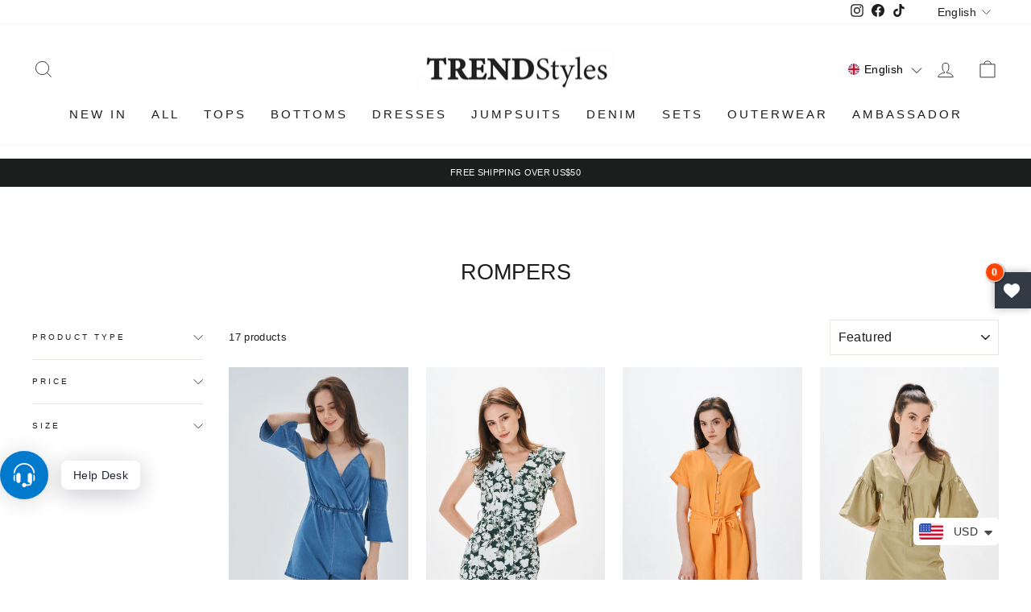

--- FILE ---
content_type: image/svg+xml
request_url: https://cdn.shopify.com/s/files/1/0184/4255/1360/files/faq-019.svg?v=1612396068
body_size: 832
content:
<svg viewBox="-45 0 404 404.776" xmlns="http://www.w3.org/2000/svg"><path d="m37.386719 370.777344c-1.65625 0-3-1.34375-3-3v-28.917969h-17c-1.65625 0-3 1.339844-3 3v45.917969c0 1.65625 1.34375 3 3 3h150.753906c1.65625 0 3-1.34375 3-3v-17zm0 0" fill="#d4e1f4"/><g fill="#1ae5be"><path d="m33.597656 338.859375c-3.867187 0-7-3.136719-7-7v-153.011719c-.027344-10.164062 3.96875-19.929687 11.109375-27.164062.203125-.210938.421875-.40625.648438-.585938l86.121093-68.171875c1.960938-1.570312 4.609376-1.96875 6.945313-1.046875 2.335937.917969 4 3.019532 4.359375 5.503906.359375 2.484376-.636719 4.972657-2.617188 6.519532l-85.753906 67.886718c-4.386718 4.59375-6.828125 10.707032-6.8125 17.0625v153.007813c0 3.863281-3.136718 7-7 7zm0 0"/><path d="m157.488281 338.859375c-3.867187 0-7-3.136719-7-7v-23.046875c0-3.867188 3.132813-7 7-7 13.671875-.019531 24.75-11.097656 24.765625-24.769531v-24.238281c0-3.867188 3.136719-7 7-7 3.867188 0 7 3.132812 7 7v24.238281c-.023437 18.703125-13.375 34.730469-31.765625 38.136719v16.679687c0 3.863281-3.132812 7-7 7zm0 0"/><path d="m235.625 95.105469h-10.511719c-.785156-4.863281-2.667969-9.480469-5.5-13.511719h16.007813c3.867187 0 7-3.132812 7-7s-3.132813-7-7-7h-60c-3.867188 0-7 3.132812-7 7s3.132812 7 7 7h17.167968c8.328126.011719 15.652344 5.515625 17.984376 13.511719h-35.148438c-3.867188 0-7 3.132812-7 7 0 3.867187 3.132812 7 7 7h33.722656c-3.25 6.132812-9.617187 9.96875-16.554687 9.972656h-17.167969c-2.867188 0-5.445312 1.75-6.503906 4.414063-1.0625 2.664062-.386719 5.707031 1.695312 7.675781l42.914063 40.550781c2.808593 2.644531 7.234375 2.515625 9.882812-.292969 2.652344-2.804687 2.53125-7.226562-.269531-9.886719l-30.121094-28.464843c14.535156-.210938 27.199219-9.964844 31.109375-23.96875h11.292969c3.863281 0 7-3.132813 7-7 0-3.867188-3.136719-7-7-7zm0 0"/></g><path d="m168.140625 324.859375h-150.753906c-9.382813.007813-16.988281 7.613281-17 17v45.917969c.011719 9.382812 7.617187 16.988281 17 17h150.753906c9.382813-.011719 16.988281-7.617188 17-17v-45.917969c-.011719-9.386719-7.617187-16.992187-17-17zm3 62.917969c0 1.65625-1.34375 3-3 3h-150.753906c-1.65625 0-3-1.34375-3-3v-45.917969c0-1.660156 1.34375-3 3-3h150.753906c1.65625 0 3 1.339844 3 3zm0 0" fill="#0635c9"/><path d="m41.9375 346.300781c-7.847656-.164062-15.011719 4.4375-18.128906 11.640625-3.117188 7.203125-1.566406 15.578125 3.925781 21.183594s13.832031 7.332031 21.097656 4.367188c7.265625-2.964844 12.015625-10.03125 12.015625-17.882813.097656-10.546875-8.363281-19.183594-18.910156-19.308594zm0 24.621094c-2.1875.167969-4.253906-1.015625-5.207031-2.988281-.957031-1.972656-.605469-4.332032.882812-5.9375 1.488281-1.609375 3.808594-2.144532 5.851563-1.34375 2.039062.796875 3.382812 2.765625 3.382812 4.957031.101563 2.820313-2.09375 5.195313-4.910156 5.3125zm0 0" fill="#0635c9"/><path d="m298.566406 26.164062h-10.339844v-10.339843c-.011718-8.734375-7.089843-15.8125002-15.824218-15.824219h-134.101563c-8.734375.0117188-15.8125 7.089844-15.824219 15.824219v144.863281c0 3.867188 3.136719 7 7 7 3.867188 0 7-3.132812 7-7v-144.863281c.003907-1.007813.820313-1.824219 1.824219-1.824219h134.101563c1.007812 0 1.820312.816406 1.824218 1.824219v198.628906c-.003906 1.007813-.816406 1.824219-1.824218 1.828125h-142.921875c-3.867188 0-7 3.132812-7 7 0 3.863281 3.132812 7 7 7h20.035156v10.335938c.011719 8.734374 7.089844 15.8125 15.824219 15.824218h133.226562c8.734375-.011718 15.8125-7.089844 15.820313-15.824218v-198.628907c-.007813-8.734375-7.085938-15.816406-15.820313-15.824219zm1.820313 214.453126c0 1.007812-.816407 1.824218-1.820313 1.824218h-133.226562c-1.007813 0-1.824219-.816406-1.824219-1.824218v-10.335938h108.886719c8.734375-.011719 15.8125-7.089844 15.824218-15.828125v-174.289063h10.339844c1.003906 0 1.820313.816407 1.820313 1.824219zm0 0" fill="#0635c9"/><path d="m125.722656 299.925781c-3.867187 0-7-3.132812-7-7v-15.882812c0-1.382813.410156-2.734375 1.175782-3.882813 6.945312-10.484375 7.941406-23.820312 2.632812-35.21875-2.472656-5.148437-3.773438-10.78125-3.808594-16.492187 0-.132813.003906-.265625.011719-.402344l.425781-7.347656c.097656-1.714844.824219-3.332031 2.039063-4.546875l33.695312-33.699219c6.570313-6.570313 6.570313-17.222656 0-23.796875l-1.210937-1.207031-71.40625 56.546875c-3.03125 2.398437-7.433594 1.890625-9.832032-1.140625-2.402343-3.03125-1.890624-7.433594 1.140626-9.835938l76.296874-60.410156c2.785157-2.210937 6.785157-1.976563 9.296876.539063l5.617187 5.613281c12.042969 12.039062 12.042969 31.5625 0 43.601562l-31.808594 31.804688-.257812 4.46875c.066406 3.589843.910156 7.121093 2.476562 10.351562 7.046875 15.132813 6.117188 32.777344-2.480469 47.085938v13.851562c0 3.871094-3.136718 7.003907-7.003906 7zm0 0" fill="#1ae5be"/><path d="m67.410156 161.789062 55.070313-43.59375v-15.835937l-75.070313 59.429687c-4.386718 4.59375-6.828125 10.707032-6.8125 17.0625v146.007813h20v-146.011719c-.015625-6.351562 2.425782-12.464844 6.8125-17.058594zm0 0" fill="#d4e1f4"/></svg>